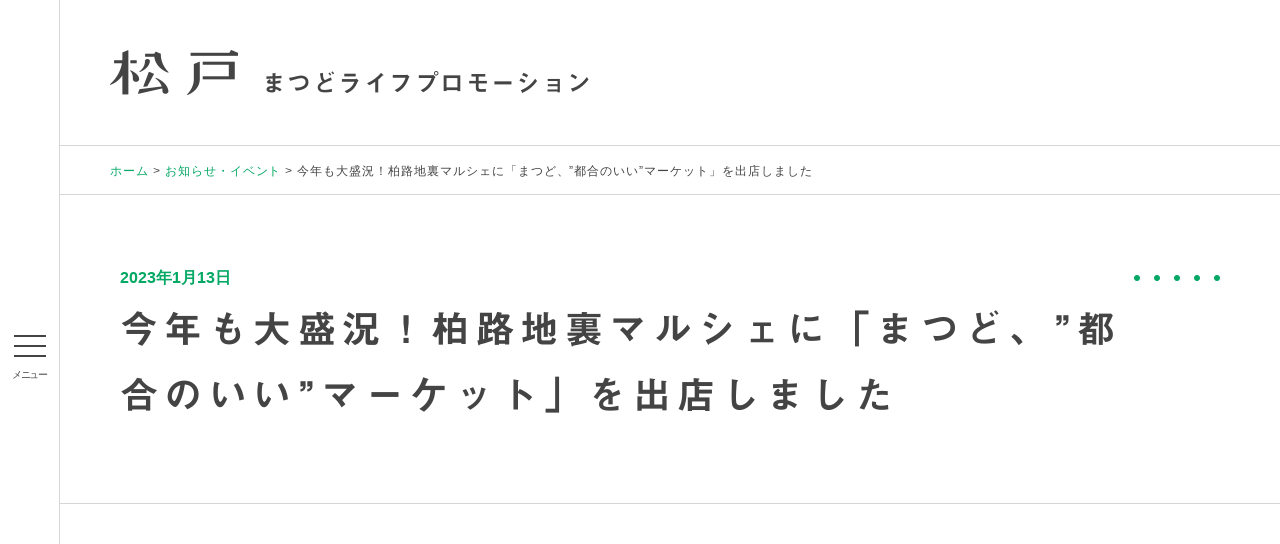

--- FILE ---
content_type: text/html; charset=UTF-8
request_url: https://matsudo-yasashii-labo.jp/event/%E4%BB%8A%E5%B9%B4%E3%82%82%E5%A4%A7%E7%9B%9B%E6%B3%81%EF%BC%81%E6%9F%8F%E8%B7%AF%E5%9C%B0%E8%A3%8F%E3%83%9E%E3%83%AB%E3%82%B7%E3%82%A7%E3%81%AB%E3%80%8C%E3%81%BE%E3%81%A4%E3%81%A9%E3%80%81
body_size: 32341
content:
<!DOCTYPE HTML>
<html lang="ja"><head>
<meta charset="UTF-8">
<title>まつどライフプロモーション | 今年も大盛況！柏路地裏マルシェに「まつど、”都合のいい”マーケット」を出店しました</title>
<meta name="viewport" content="width=device-width, user-scalable = no">
<meta name="keywords" content="まつど,松戸市,暮らし,ラボ,ワークショップ,イベント,シティプロモーション">
<meta name="description" content="「まつどやさしい暮らしラボ」のサイトです。子育て、仕事、遊び、学び、食、住まい、交通など、生活のことや街のことをみんなで考えてみたいとそんな気持ちではじめました。「研究対象」は、まつどの街です。まつどと関わりのあるいろいろな人が、いっしょになって、街のあちこちにかくれている「やさしい暮らしへのヒントやアイデア」、「やさしい暮らしづくりに挑戦している人々」を取材して、記事にして、世の中に共有していきます。">
<link rel="shortcut icon" href="https://matsudo-yasashii-labo.jp/assets/images/common/favicon.ico">

<meta property="og:image" content="https://matsudo-yasashii-labo.jp/assets/images/common/ogp.jpg" />
<meta property="og:title" content="まつどライフプロモーション" />
<meta property="og:url" content="https://matsudo-yasashii-labo.jp/event/%E4%BB%8A%E5%B9%B4%E3%82%82%E5%A4%A7%E7%9B%9B%E6%B3%81%EF%BC%81%E6%9F%8F%E8%B7%AF%E5%9C%B0%E8%A3%8F%E3%83%9E%E3%83%AB%E3%82%B7%E3%82%A7%E3%81%AB%E3%80%8C%E3%81%BE%E3%81%A4%E3%81%A9%E3%80%81" />
<meta property="og:description" content="「まつどやさしい暮らしラボ」のサイトです。子育て、仕事、遊び、学び、食、住まい、交通など、生活のことや街のことをみんなで考えてみたいとそんな気持ちではじめました。「研究対象」は、まつどの街です。まつどと関わりのあるいろいろな人が、いっしょになって、街のあちこちにかくれている「やさしい暮らしへのヒントやアイデア」、「やさしい暮らしづくりに挑戦している人々」を取材して、記事にして、世の中に共有していきます。" />
<meta property="og:type" content="website" />
  
<link rel="stylesheet" type="text/css" href="https://matsudo-yasashii-labo.jp/assets/css/style.css" media="all" />
<link rel="stylesheet" type="text/css" href="https://matsudo-yasashii-labo.jp/assets/css/subpage-style.css" media="all" />

<link rel="stylesheet" type="text/css" href="https://matsudo-yasashii-labo.jp/wordpress/wp-content/themes/matsudo-yasashii-labo/assets/css/static.css" media="all" />



  
<meta name='robots' content='max-image-preview:large' />
<link rel='stylesheet' id='wp-block-library-css'  href='https://matsudo-yasashii-labo.jp/wordpress/wp-includes/css/dist/block-library/style.min.css?ver=5.9.12' type='text/css' media='all' />
<style id='matsudo-blocks-image-style-inline-css' type='text/css'>
/*!****************************************************************************************************************************************************************************************************************************************************!*\
  !*** css ./node_modules/css-loader/dist/cjs.js??ruleSet[1].rules[3].use[1]!./node_modules/postcss-loader/dist/cjs.js??ruleSet[1].rules[3].use[2]!./node_modules/sass-loader/dist/cjs.js??ruleSet[1].rules[3].use[3]!./blocks/image/src/style.scss ***!
  \****************************************************************************************************************************************************************************************************************************************************/


</style>
<style id='matsudo-blocks-text-style-inline-css' type='text/css'>
/*!***************************************************************************************************************************************************************************************************************************************************!*\
  !*** css ./node_modules/css-loader/dist/cjs.js??ruleSet[1].rules[3].use[1]!./node_modules/postcss-loader/dist/cjs.js??ruleSet[1].rules[3].use[2]!./node_modules/sass-loader/dist/cjs.js??ruleSet[1].rules[3].use[3]!./blocks/text/src/style.scss ***!
  \***************************************************************************************************************************************************************************************************************************************************/
.wp-block-matsudo-blocks-text.s_center {
  text-align: center;
}

.wp-block-matsudo-blocks-text.s_right {
  text-align: right;
}

/*# sourceMappingURL=style-index.css.map*/
</style>
<style id='matsudo-blocks-title-s-style-inline-css' type='text/css'>
/*!******************************************************************************************************************************************************************************************************************************************************!*\
  !*** css ./node_modules/css-loader/dist/cjs.js??ruleSet[1].rules[3].use[1]!./node_modules/postcss-loader/dist/cjs.js??ruleSet[1].rules[3].use[2]!./node_modules/sass-loader/dist/cjs.js??ruleSet[1].rules[3].use[3]!./blocks/title-s/src/style.scss ***!
  \******************************************************************************************************************************************************************************************************************************************************/


</style>
<style id='matsudo-blocks-searvice-list-style-inline-css' type='text/css'>
/*!************************************************************************************************************************************************************************************************************************************************************!*\
  !*** css ./node_modules/css-loader/dist/cjs.js??ruleSet[1].rules[3].use[1]!./node_modules/postcss-loader/dist/cjs.js??ruleSet[1].rules[3].use[2]!./node_modules/sass-loader/dist/cjs.js??ruleSet[1].rules[3].use[3]!./blocks/searvice-list/src/style.scss ***!
  \************************************************************************************************************************************************************************************************************************************************************/


</style>
<style id='matsudo-blocks-photo-main-style-inline-css' type='text/css'>
/*!************************************************************************************************************************************************************************************************************************************************************!*\
  !*** css ./node_modules/css-loader/dist/cjs.js??ruleSet[1].rules[3].use[1]!./node_modules/postcss-loader/dist/cjs.js??ruleSet[1].rules[3].use[2]!./node_modules/sass-loader/dist/cjs.js??ruleSet[1].rules[3].use[3]!./blocks/photo-main/src/style.scss ***!
  \************************************************************************************************************************************************************************************************************************************************************/


</style>
<style id='matsudo-blocks-text-gray-style-inline-css' type='text/css'>
/*!***************************************************************************************************************************************************************************************************************************************************!*\
  !*** css ./node_modules/css-loader/dist/cjs.js??ruleSet[1].rules[3].use[1]!./node_modules/postcss-loader/dist/cjs.js??ruleSet[1].rules[3].use[2]!./node_modules/sass-loader/dist/cjs.js??ruleSet[1].rules[3].use[3]!./blocks/text/src/style.scss ***!
  \***************************************************************************************************************************************************************************************************************************************************/
.wp-block-matsudo-blocks-text.s_center {
  text-align: center;
}

.wp-block-matsudo-blocks-text.s_right {
  text-align: right;
}

/*# sourceMappingURL=style-index.css.map*/
</style>
<style id='global-styles-inline-css' type='text/css'>
body{--wp--preset--color--black: #000000;--wp--preset--color--cyan-bluish-gray: #abb8c3;--wp--preset--color--white: #ffffff;--wp--preset--color--pale-pink: #f78da7;--wp--preset--color--vivid-red: #cf2e2e;--wp--preset--color--luminous-vivid-orange: #ff6900;--wp--preset--color--luminous-vivid-amber: #fcb900;--wp--preset--color--light-green-cyan: #7bdcb5;--wp--preset--color--vivid-green-cyan: #00d084;--wp--preset--color--pale-cyan-blue: #8ed1fc;--wp--preset--color--vivid-cyan-blue: #0693e3;--wp--preset--color--vivid-purple: #9b51e0;--wp--preset--gradient--vivid-cyan-blue-to-vivid-purple: linear-gradient(135deg,rgba(6,147,227,1) 0%,rgb(155,81,224) 100%);--wp--preset--gradient--light-green-cyan-to-vivid-green-cyan: linear-gradient(135deg,rgb(122,220,180) 0%,rgb(0,208,130) 100%);--wp--preset--gradient--luminous-vivid-amber-to-luminous-vivid-orange: linear-gradient(135deg,rgba(252,185,0,1) 0%,rgba(255,105,0,1) 100%);--wp--preset--gradient--luminous-vivid-orange-to-vivid-red: linear-gradient(135deg,rgba(255,105,0,1) 0%,rgb(207,46,46) 100%);--wp--preset--gradient--very-light-gray-to-cyan-bluish-gray: linear-gradient(135deg,rgb(238,238,238) 0%,rgb(169,184,195) 100%);--wp--preset--gradient--cool-to-warm-spectrum: linear-gradient(135deg,rgb(74,234,220) 0%,rgb(151,120,209) 20%,rgb(207,42,186) 40%,rgb(238,44,130) 60%,rgb(251,105,98) 80%,rgb(254,248,76) 100%);--wp--preset--gradient--blush-light-purple: linear-gradient(135deg,rgb(255,206,236) 0%,rgb(152,150,240) 100%);--wp--preset--gradient--blush-bordeaux: linear-gradient(135deg,rgb(254,205,165) 0%,rgb(254,45,45) 50%,rgb(107,0,62) 100%);--wp--preset--gradient--luminous-dusk: linear-gradient(135deg,rgb(255,203,112) 0%,rgb(199,81,192) 50%,rgb(65,88,208) 100%);--wp--preset--gradient--pale-ocean: linear-gradient(135deg,rgb(255,245,203) 0%,rgb(182,227,212) 50%,rgb(51,167,181) 100%);--wp--preset--gradient--electric-grass: linear-gradient(135deg,rgb(202,248,128) 0%,rgb(113,206,126) 100%);--wp--preset--gradient--midnight: linear-gradient(135deg,rgb(2,3,129) 0%,rgb(40,116,252) 100%);--wp--preset--duotone--dark-grayscale: url('#wp-duotone-dark-grayscale');--wp--preset--duotone--grayscale: url('#wp-duotone-grayscale');--wp--preset--duotone--purple-yellow: url('#wp-duotone-purple-yellow');--wp--preset--duotone--blue-red: url('#wp-duotone-blue-red');--wp--preset--duotone--midnight: url('#wp-duotone-midnight');--wp--preset--duotone--magenta-yellow: url('#wp-duotone-magenta-yellow');--wp--preset--duotone--purple-green: url('#wp-duotone-purple-green');--wp--preset--duotone--blue-orange: url('#wp-duotone-blue-orange');--wp--preset--font-size--small: 13px;--wp--preset--font-size--medium: 20px;--wp--preset--font-size--large: 36px;--wp--preset--font-size--x-large: 42px;}.has-black-color{color: var(--wp--preset--color--black) !important;}.has-cyan-bluish-gray-color{color: var(--wp--preset--color--cyan-bluish-gray) !important;}.has-white-color{color: var(--wp--preset--color--white) !important;}.has-pale-pink-color{color: var(--wp--preset--color--pale-pink) !important;}.has-vivid-red-color{color: var(--wp--preset--color--vivid-red) !important;}.has-luminous-vivid-orange-color{color: var(--wp--preset--color--luminous-vivid-orange) !important;}.has-luminous-vivid-amber-color{color: var(--wp--preset--color--luminous-vivid-amber) !important;}.has-light-green-cyan-color{color: var(--wp--preset--color--light-green-cyan) !important;}.has-vivid-green-cyan-color{color: var(--wp--preset--color--vivid-green-cyan) !important;}.has-pale-cyan-blue-color{color: var(--wp--preset--color--pale-cyan-blue) !important;}.has-vivid-cyan-blue-color{color: var(--wp--preset--color--vivid-cyan-blue) !important;}.has-vivid-purple-color{color: var(--wp--preset--color--vivid-purple) !important;}.has-black-background-color{background-color: var(--wp--preset--color--black) !important;}.has-cyan-bluish-gray-background-color{background-color: var(--wp--preset--color--cyan-bluish-gray) !important;}.has-white-background-color{background-color: var(--wp--preset--color--white) !important;}.has-pale-pink-background-color{background-color: var(--wp--preset--color--pale-pink) !important;}.has-vivid-red-background-color{background-color: var(--wp--preset--color--vivid-red) !important;}.has-luminous-vivid-orange-background-color{background-color: var(--wp--preset--color--luminous-vivid-orange) !important;}.has-luminous-vivid-amber-background-color{background-color: var(--wp--preset--color--luminous-vivid-amber) !important;}.has-light-green-cyan-background-color{background-color: var(--wp--preset--color--light-green-cyan) !important;}.has-vivid-green-cyan-background-color{background-color: var(--wp--preset--color--vivid-green-cyan) !important;}.has-pale-cyan-blue-background-color{background-color: var(--wp--preset--color--pale-cyan-blue) !important;}.has-vivid-cyan-blue-background-color{background-color: var(--wp--preset--color--vivid-cyan-blue) !important;}.has-vivid-purple-background-color{background-color: var(--wp--preset--color--vivid-purple) !important;}.has-black-border-color{border-color: var(--wp--preset--color--black) !important;}.has-cyan-bluish-gray-border-color{border-color: var(--wp--preset--color--cyan-bluish-gray) !important;}.has-white-border-color{border-color: var(--wp--preset--color--white) !important;}.has-pale-pink-border-color{border-color: var(--wp--preset--color--pale-pink) !important;}.has-vivid-red-border-color{border-color: var(--wp--preset--color--vivid-red) !important;}.has-luminous-vivid-orange-border-color{border-color: var(--wp--preset--color--luminous-vivid-orange) !important;}.has-luminous-vivid-amber-border-color{border-color: var(--wp--preset--color--luminous-vivid-amber) !important;}.has-light-green-cyan-border-color{border-color: var(--wp--preset--color--light-green-cyan) !important;}.has-vivid-green-cyan-border-color{border-color: var(--wp--preset--color--vivid-green-cyan) !important;}.has-pale-cyan-blue-border-color{border-color: var(--wp--preset--color--pale-cyan-blue) !important;}.has-vivid-cyan-blue-border-color{border-color: var(--wp--preset--color--vivid-cyan-blue) !important;}.has-vivid-purple-border-color{border-color: var(--wp--preset--color--vivid-purple) !important;}.has-vivid-cyan-blue-to-vivid-purple-gradient-background{background: var(--wp--preset--gradient--vivid-cyan-blue-to-vivid-purple) !important;}.has-light-green-cyan-to-vivid-green-cyan-gradient-background{background: var(--wp--preset--gradient--light-green-cyan-to-vivid-green-cyan) !important;}.has-luminous-vivid-amber-to-luminous-vivid-orange-gradient-background{background: var(--wp--preset--gradient--luminous-vivid-amber-to-luminous-vivid-orange) !important;}.has-luminous-vivid-orange-to-vivid-red-gradient-background{background: var(--wp--preset--gradient--luminous-vivid-orange-to-vivid-red) !important;}.has-very-light-gray-to-cyan-bluish-gray-gradient-background{background: var(--wp--preset--gradient--very-light-gray-to-cyan-bluish-gray) !important;}.has-cool-to-warm-spectrum-gradient-background{background: var(--wp--preset--gradient--cool-to-warm-spectrum) !important;}.has-blush-light-purple-gradient-background{background: var(--wp--preset--gradient--blush-light-purple) !important;}.has-blush-bordeaux-gradient-background{background: var(--wp--preset--gradient--blush-bordeaux) !important;}.has-luminous-dusk-gradient-background{background: var(--wp--preset--gradient--luminous-dusk) !important;}.has-pale-ocean-gradient-background{background: var(--wp--preset--gradient--pale-ocean) !important;}.has-electric-grass-gradient-background{background: var(--wp--preset--gradient--electric-grass) !important;}.has-midnight-gradient-background{background: var(--wp--preset--gradient--midnight) !important;}.has-small-font-size{font-size: var(--wp--preset--font-size--small) !important;}.has-medium-font-size{font-size: var(--wp--preset--font-size--medium) !important;}.has-large-font-size{font-size: var(--wp--preset--font-size--large) !important;}.has-x-large-font-size{font-size: var(--wp--preset--font-size--x-large) !important;}
</style>
<noscript><style>.lazyload[data-src]{display:none !important;}</style></noscript><style>.lazyload{background-image:none !important;}.lazyload:before{background-image:none !important;}</style></head>

<body  id="pagesub"  class="single event">
<script data-cfasync="false">var ewww_webp_supported=false;</script>

<div id="fb-root"></div>
<script>(function(d, s, id) {
  var js, fjs = d.getElementsByTagName(s)[0];
  if (d.getElementById(id)) return;
  js = d.createElement(s); js.id = id;
  js.src = "//connect.facebook.net/ja_JP/sdk.js#xfbml=1&appId=536208213127252&version=v2.3";
  fjs.parentNode.insertBefore(js, fjs);
}(document, 'script', 'facebook-jssdk'));</script>
  
  <div class="wrapper_all">
    
<div class="column_sub">
  <nav>
    <div class="toggle">
      <div><span></span><span></span><span></span></div>
    </div>
    <div id="menu">
      <div class="navi">

        <div class="navi_area">
          <div class="navi_title">
            <h2 class="hamburger_header"><a href="https://matsudo-yasashii-labo.jp/"><img src="[data-uri]" width="128" height="45" alt="松戸" data-src="https://matsudo-yasashii-labo.jp/assets/images/common/logo.png" decoding="async" class="lazyload"><noscript><img src="https://matsudo-yasashii-labo.jp/assets/images/common/logo.png" width="128" height="45" alt="松戸" data-eio="l"></noscript><span>まつど<br class="sp_only">ライフプロモーション</span></a></h2>
            <a href="https://www.facebook.com/matsudoyasashiilabo.jp" target="_blank" class="btn_blank btn"><span>Facebookページ</span></a>
          </div>
          <div class="navi_content mb">
            <ul>
              <li class="navi_li">
                <a href="https://matsudo-yasashii-labo.jp/about">松戸市について</a>
              </li>
              <li class="navi_li">
                <a href="https://matsudo-yasashii-labo.jp/labo">まつどやさしい暮らしラボ</a>
              </li>
              
              <li class="navi_sub">
			  	<ul class=""><!--
					--><li><a href="/writers/">市民ライター 一覧</a></li><!--
					--><li><a href="/archives/">記事一覧</a></li><!--
				--></ul>
              </li>

              <li class="navi_li_nolink navi_li">
               メディアを活用した広報・制作
              </li>

              <li class="navi_sub">
			  	<ul class=""><!--
					--><li><a href="/city_project/">記事一覧</a></li><!--
				--></ul>
              </li>

              <li class="navi_li">
                <a href="https://matsudo-yasashii-labo.jp/event">お知らせ</a>
              </li>
              <li class="navi_li">
                <a href="https://matsudo-yasashii-labo.jp/gallery">フォトギャラリー</a>
              </li>
            </ul>
            <ul>
              <li class="navi_li">
                <a href="https://matsudo-yasashii-labo.jp/byyear_list">記事の時期から探す</a>
              </li>
              <li class="navi_cate">
                <ul class="">
                  <li><a href="https://matsudo-yasashii-labo.jp/byyear?from=2025&to=2026">2025年度</a></li>
                  <li><a href="https://matsudo-yasashii-labo.jp/byyear?from=2024&to=2025">2024年度</a></li>
                  <li><a href="https://matsudo-yasashii-labo.jp/byyear_old">その他、以前</a></li>
                </ul>
              </li>
              <li class="navi_li">
                <a href="https://matsudo-yasashii-labo.jp/theme">記事テーマから探す</a>
              </li>
              <li class="navi_cate">
                <ul class="">
                  <li><a href="https://matsudo-yasashii-labo.jp/theme/new_theme/theme08">まちの人びと</a></li>
                  <li><a href="https://matsudo-yasashii-labo.jp/theme/new_theme/theme09">まちの営み・モノコト</a></li>
                  <li><a href="https://matsudo-yasashii-labo.jp/theme/new_theme/theme10">グルメ</a></li>
                  <li><a href="https://matsudo-yasashii-labo.jp/theme/new_theme/theme11">子育て・教育</a></li>
                  <li><a href="https://matsudo-yasashii-labo.jp/theme/new_theme/theme12">みどり・農</a></li>
                  <li><a href="https://matsudo-yasashii-labo.jp/theme/new_theme/theme13">スポーツ</a></li>
                  <li><a href="https://matsudo-yasashii-labo.jp/theme/new_theme/theme14">文化・イベント・芸術</a></li>
                  <li><a href="https://matsudo-yasashii-labo.jp/theme/new_theme/theme15">歴史</a></li>
                </ul>
                <div class="search">
                  <form action="https://matsudo-yasashii-labo.jp/" method="get" name="searchForm">
                      <input type="text" id="txtsearch" name="s" placeholder="キーワードを入力" value="" class="text" />
                      <a href="javascript:void(0)" onClick="document.searchForm.submit()" class="btn">検索</a>
                  </form>
                </div>
                </li>
            </ul>
          </div><!--navi_content-->
        </div><!--navi_area-->
      </div><!--navi-->
    </div><!--menu-->
  </nav>
</div><!--column_sub-->    <div class="column_main">
      
<header class="pagesub_header mb">
  <a href="https://matsudo-yasashii-labo.jp/"><img src="[data-uri]" width="128" height="45" alt="松戸" data-src="https://matsudo-yasashii-labo.jp/assets/images/common/logo.png" decoding="async" class="lazyload"><noscript><img src="https://matsudo-yasashii-labo.jp/assets/images/common/logo.png" width="128" height="45" alt="松戸" data-eio="l"></noscript><span class="txt-box mb">まつど<br class="sp-br">ライフプロモーション</span></a>
</header>

<div id="breadcrumb"><ol><li><a href="https://matsudo-yasashii-labo.jp"><span>ホーム</span></a></li><li><a href="https://matsudo-yasashii-labo.jp/event"><span>お知らせ・イベント</span></a></li><li><span>今年も大盛況！柏路地裏マルシェに「まつど、”都合のいい”マーケット」を出店しました</span></li></ol></div>
<div id="title_section" class="wrapper">
    <div class="onehalf center">
      <div class="context_list">
        <span>2023年1月13日</span></div>
      <h1>今年も大盛況！柏路地裏マルシェに「まつど、”都合のいい”マーケット」を出店しました</h1>
    </div>
  </div>
  <div class="wrapper content_section">
    <div class="onehalf center post_content">
      <div id="post_content_section">
              </div>
      
      <div id="post_info_section">
        <div class="sns_section">
          <ul class="sns_btns">
  <li class="facebook">
    <iframe
      src="//www.facebook.com/plugins/like.php?href=https://matsudo-yasashii-labo.jp/event/%e4%bb%8a%e5%b9%b4%e3%82%82%e5%a4%a7%e7%9b%9b%e6%b3%81%ef%bc%81%e6%9f%8f%e8%b7%af%e5%9c%b0%e8%a3%8f%e3%83%9e%e3%83%ab%e3%82%b7%e3%82%a7%e3%81%ab%e3%80%8c%e3%81%be%e3%81%a4%e3%81%a9%e3%80%81&amp;width&amp;layout=button_count&amp;action=like&amp;show_faces=false&amp;share=false&amp;height=21&amp;width=110&amp;appId=292635780887731"
      scrolling="no" frameborder="0" style="border:none; overflow:hidden; height:21px;width:110px;"
      allowTransparency="true"></iframe>
  </li>
  <li class="twitter">
        <a href="https://twitter.com/share?ref_src=twsrc%5Etfw" class="twitter-share-button" data-show-count="false"
      data-hashtags="松戸,やさしい暮らし" data-text="街が、人が“やさしい”松戸市を、まつどやさしい暮らしラボが紹介！【今年も大盛況！柏路地裏マルシェに「まつど、”都合のいい”マーケット」を出店しました】">ツイート</a>
    <script async src="https://platform.twitter.com/widgets.js" charset="utf-8"></script>
  </li>
  <li class="line">
    <div class=" line-it-button" data-lang="ja" data-type="share-a" data-ver="2" data-url="https://matsudo-yasashii-labo.jp/event/%e4%bb%8a%e5%b9%b4%e3%82%82%e5%a4%a7%e7%9b%9b%e6%b3%81%ef%bc%81%e6%9f%8f%e8%b7%af%e5%9c%b0%e8%a3%8f%e3%83%9e%e3%83%ab%e3%82%b7%e3%82%a7%e3%81%ab%e3%80%8c%e3%81%be%e3%81%a4%e3%81%a9%e3%80%81"
      style="display: none;"></div>
    <script src="https://d.line-scdn.net/r/web/social-plugin/js/thirdparty/loader.min.js" async="async" defer="defer">
    </script>
  </li>
</ul>        </div>
      </div>
      
      <div class="area_btn onehalf">
        <a href="https://matsudo-yasashii-labo.jp/event/%e3%81%be%e3%81%a4%e3%81%a9%e3%81%ae%e3%81%93%e3%82%82%e3%82%8a%e3%81%8b%e3%81%9f%e3%80%82%e3%80%88vol-28%e3%80%89%e6%be%a4%e5%b1%b1%e7%94%b1%e5%af%bf%e7%a8%80%e3%81%95%e3%82%9324%e6%ad%b3%e3%81%a8" rel="prev"><span class="btn prev"><span>前の記事へ</span></span></a>        <a href="https://matsudo-yasashii-labo.jp/event/%e3%81%be%e3%81%a4%e3%81%a9pr%e5%8b%95%e7%94%bb%e3%80%8cmatsudo%e3%82%a2%e3%82%a4%e3%82%ba-%ef%bd%9e%e3%82%8f%e3%81%9f%e3%81%97%e3%81%8c%e6%84%9b%e3%81%99%e3%82%8b%e3%81%be%e3%81%a1%e3%80%81%e6%9d%be" rel="next"><span class="btn next"><span>次の記事へ</span></span></a>      </div>
      
    </div>
  </div>



<div id="link_section" class="wrapper">
    <nav>
      <ul>
                <li>
          <a href="https://matsudo-yasashii-labo.jp/about">
            <span class="link_img_box">
              <img src="[data-uri]" alt="松戸市" data-src="https://matsudo-yasashii-labo.jp/assets/images/common/footer_img_citylogo.png" decoding="async" class="lazyload"><noscript><img src="https://matsudo-yasashii-labo.jp/assets/images/common/footer_img_citylogo.png" alt="松戸市" data-eio="l"></noscript>
            </span>
            <span class="link_txt_box mb">
              松戸市について
            </span>
          </a>
        </li>
                                <li>
          <a href="https://matsudo-yasashii-labo.jp/labo">
            <span class="link_img_box">
              <img src="[data-uri]" alt="まつどやさしい暮しラボ" data-src="https://matsudo-yasashii-labo.jp/assets/images/common/footer_img_lifelab.png" decoding="async" class="lazyload"><noscript><img src="https://matsudo-yasashii-labo.jp/assets/images/common/footer_img_lifelab.png" alt="まつどやさしい暮しラボ" data-eio="l"></noscript>
            </span>
            <span class="link_txt_box mb">
              まつどやさしい<br>暮しラボについて
            </span>
          </a>
        </li>
                <li>
          <a href="https://matsudo-yasashii-labo.jp/city_project">
            <span class="link_img_box">
              <img src="[data-uri]" alt="メディア活用による広報・制作" data-src="https://matsudo-yasashii-labo.jp/assets/images/common/footer_img_city_project.png" decoding="async" class="lazyload"><noscript><img src="https://matsudo-yasashii-labo.jp/assets/images/common/footer_img_city_project.png" alt="メディア活用による広報・制作" data-eio="l"></noscript>
            </span>
            <span class="link_txt_box mb">
              メディア活用による<br class="w320">広報・制作について
            </span>
          </a>
        </li>
      </ul>
    </nav>
  </div>
<!----------------------------------------------------------------------------------------
	
	フッター
	
---------------------------------------------------------------------------------------->

<div class="footer">
<div class="content_footer">
<h2>
まつどライフプロモーション 事務局  [<a href="mailto:mcpromo@city.matsudo.chiba.jp">お問い合わせ</a>] <a href="https://www.facebook.com/matsudoyasashiilabo.jp" target="_blank"><img src="[data-uri]" width="24" height="24" alt="Facebookページへ" data-src="https://matsudo-yasashii-labo.jp/assets/images/common/icon_fb.png" decoding="async" class="lazyload"><noscript><img src="https://matsudo-yasashii-labo.jp/assets/images/common/icon_fb.png" width="24" height="24" alt="Facebookページへ" data-eio="l"></noscript></a>
</h2>
<p>
松戸市 広報広聴課 シティプロモーション担当室<br>
松戸市市役所（窓口受付時間：平日8時30分から17時まで）<br>
住所： 〒271-8588 千葉県松戸市根本387番地の5<br>
電話： 047-366-1111（代表）、047-366-7320（直通）<br> 
メールアドレス：matsudolife@gmail.com
</p>
</div>

<div class="sign_footer">
<a href="https://matsudo-yasashii-labo.jp/policy">サイトポリシー</a>
<p>Copyright © Matsudo City, All rights reserved.</p>
<a href="https://www.city.matsudo.chiba.jp/shisei/matsudo_kouhou/logomark-download.html" target="_blank"><img src="[data-uri]" width="35" height="37" alt="やさシティ、まつど。" data-src="https://matsudo-yasashii-labo.jp/assets/images/common/logo_yasacity.png" decoding="async" class="lazyload"><noscript><img src="https://matsudo-yasashii-labo.jp/assets/images/common/logo_yasacity.png" width="35" height="37" alt="やさシティ、まつど。" data-eio="l"></noscript></a>
<a href="https://www.city.matsudo.chiba.jp/" target="_blank"><img src="[data-uri]" width="134" height="37" alt="松戸市" data-src="https://matsudo-yasashii-labo.jp/assets/images/common/logo_city.png" decoding="async" class="lazyload"><noscript><img src="https://matsudo-yasashii-labo.jp/assets/images/common/logo_city.png" width="134" height="37" alt="松戸市" data-eio="l"></noscript></a>
</div>

</div><!--footer-->

<a href="#pagetop" id="pagetopicon">ページトップ</a>

</div><!--column_main-->
</div><!--wrapper_all-->
<script type='text/javascript' id='eio-lazy-load-js-before'>
var eio_lazy_vars = {"exactdn_domain":"","skip_autoscale":0,"threshold":0};
</script>
<script type='text/javascript' src='https://matsudo-yasashii-labo.jp/wordpress/wp-content/plugins/ewww-image-optimizer/includes/lazysizes.min.js?ver=651' id='eio-lazy-load-js'></script>
<script type="text/javascript" src="https://matsudo-yasashii-labo.jp/assets/js/vender/jquery.js"></script>
<script type="text/javascript" src="https://matsudo-yasashii-labo.jp/assets/js/vender/jquery.easing.min.js"></script>

<script type="text/javascript" src="https://matsudo-yasashii-labo.jp/assets/js/common.js"></script>
<script type="text/javascript" src="https://matsudo-yasashii-labo.jp/assets/js/menu.js"></script>
<script type="text/javascript"src="//webfonts.sakura.ne.jp/js/sakura.js"></script> 

<script src="//maps.googleapis.com/maps/api/js?key=AIzaSyCeRv1QUz6IxpNBATsw2eyoYTGkvUXVuB8"></script>
<script src="https://matsudo-yasashii-labo.jp/assets/js/libs.js"></script>
<script src="https://matsudo-yasashii-labo.jp/assets/js/former-common.js"></script>


<script>
  (function(i,s,o,g,r,a,m){i['GoogleAnalyticsObject']=r;i[r]=i[r]||function(){
  (i[r].q=i[r].q||[]).push(arguments)},i[r].l=1*new Date();a=s.createElement(o),
  m=s.getElementsByTagName(o)[0];a.async=1;a.src=g;m.parentNode.insertBefore(a,m)
  })(window,document,'script','//www.google-analytics.com/analytics.js','ga');

  ga('create', 'UA-47552130-1', 'auto');
  ga('send', 'pageview');
</script></body>
</html>

--- FILE ---
content_type: text/css
request_url: https://matsudo-yasashii-labo.jp/assets/css/subpage-style.css
body_size: 34974
content:
@charset "UTF-8";
/* CSS Document */

/*
10px	63%
11px	69%
12px	75%
13px	82%
14px	88%
15px	94%
16px	100%
17px	107%
18px	113%
19px	119%
20px	125%
21px	132%
22px	138%
23px	144%
24px	150%
25px	157%
26px	163%

32px	200%
38px	238%
46px	288%
端数切り上げ

green: #03a864
black: #444444
border gray: #d6d6d6
*/

.onehalf {
  max-width: 1100px;
}
.context_list span.label {
  padding: 3px 4px;
  border-radius: 3px;
  display: inline;
}
.context_list span.label.ended {
  border: #03a864 solid 1px;
}
.context_list span.label.new {
  background-color: #03a864;
  color: #ffffff;
  font-size: 69%;
}

@media screen and (max-width: 820px) {
  .context_list span.label {
    font-size: 1rem;
    padding: 3px 4px;
    border-radius: 2px;
  }
}
/*--------------------------
  sub page common style
--------------------------*/

a .icon.blank {
  display: inline-block;
  background-image: url('../images/common/icon_blank.png');
  background-repeat: no-repeat;
  background-position: center center;
  background-size: cover;
  height: 11px;
  width: 11px;
  margin: 0 5px;
}
a .icon.blank.white {
  background-image: url('../images/common/icon_blank_white.png');
}
.sp-br {
  display: none;
}
.pc-br {
  display: inline;
}

@media all and (max-width: 820px) {
  .sp-br {
    display: inline;
  }
  .pc-br {
    display: none;
  }
}

@media all and (min-width: 375px) {
  .sp-br.w320 {
    display: none;
  }
}
@media all and (max-width: 373px) {
  .w320 {
    display: none;
  }
}
@media all and (min-width: 507px) and (max-width: 820px) {
  .sp-br.w507 {
    display: none;
  }
}

@media all and (min-width: 508px) and (max-width: 820px) {
  .sp-br.w508 {
    display: none;
  }
}

@media all and (min-width: 503px) and (max-width: 507px) {
  .sp-br.w504.w507 {
    display: none;
  }
}

@media all and (min-width: 769px) {
  .sp-br.w507.w769,
  .sp-br.w508.w769 {
    display: inline;
  }
}
/*-- header style --*/
#pagesub header {
  padding: 50px;
  border-bottom: solid 1px #d6d6d6;
}

@media screen and (max-width: 820px) {
  #pagesub header {
    padding: 25px;
  }
}
/*-- breadcrumb style --*/
#breadcrumb {
  padding: 16px 50px; /*border-bottom: solid 1px #d6d6d6;*/
}
#breadcrumb a {
  color: #03a864;
}
#breadcrumb a:hover {
  color: #444444;
}
#breadcrumb ol {
  line-height: 1;
}
#breadcrumb ol li {
  display: inline;
  font-size: 75%;
  line-height: 1;
}
#breadcrumb ol li::after {
  content: ' > ';
  display: inline;
}
#breadcrumb ol li:last-child::after {
  display: none;
}

@media screen and (max-width: 820px) {
  #breadcrumb {
    padding: 14px 25px;
  }
  #breadcrumb ol {
    line-height: 2;
  }
}
/*-- pagination style --*/
.pagination {
  margin: 100px auto 0 auto;
}
.pagination .nav-links {
  display: flex;
  flex-direction: row;
  flex-wrap: nowrap;
  justify-content: center;
  align-items: center;
  align-content: center;
}
.pagination .nav-links .page-numbers {
  border-radius: 15px;
  line-height: 1;
  font-size: 100%;
  font-weight: bold;
  margin: 0 10px;
  padding: 10px;
  min-width: 40px;
  height: 40px;
  color: #03a864;
  background-color: #f3f3f3;
  border: 2px solid #f3f3f3;
  vertical-align: middle;
  text-align: center;
}
.pagination .nav-links .prev.page-numbers,
.pagination .nav-links .next.page-numbers {
  background-color: #ffffff;
  border: 2px solid #03a864;
  font-size: 0;
  background-repeat: no-repeat;
  background-position: center center;
  background-size: 8px;
}
.pagination .nav-links .prev.page-numbers {
  background-image: url('../images/common/arrow_left.png');
}
.pagination .nav-links .next.page-numbers {
  background-image: url('../images/common/arrow_right.png');
}
.pagination .nav-links .prev.page-numbers:hover {
  background-image: url('../images/common/arrow_left_white.png');
}
.pagination .nav-links .next.page-numbers:hover {
  background-image: url('../images/common/arrow_right_white.png');
}
.pagination .nav-links .page-numbers.current,
.pagination .nav-links .page-numbers:hover {
  background-color: #03a864;
  border: 2px solid #03a864;
  color: #ffffff;
}
.pagination .nav-links .page-numbers.dots,
.pagination .nav-links .page-numbers.dots:hover {
  background: none;
  border: none;
  color: #03a864;
  background-image: url('../images/common/dot_pagenate.png');
  background-repeat: no-repeat;
  background-position: center center;
  width: 46px;
  background-size: 46px;
  font-size: 0;
}

@media screen and (max-width: 820px) {
  .pagination {
    margin: 45px auto 0 auto;
  }
  .pagination .nav-links .prev.page-numbers,
  .pagination .nav-links .next.page-numbers {
    border: none;
  }
  .pagination .nav-links .page-numbers {
    border-radius: 8px;
    margin: 0 4px;
    padding: 10px;
    min-width: 35px;
    height: 35px;
  }
  .pagination .nav-links .page-numbers.dots,
  .pagination .nav-links .page-numbers.dots:hover {
    width: 23px;
    background-size: 23px;
  }
}
/*-- page title style --*/
#title_section {
  padding: 75px 50px;
  border-top: solid 1px #d6d6d6;
}
#title_section h1 {
  background: url(../images/common/dot.png) no-repeat right center;
  background-size: 86px 6px;
  font-size: 238%;
  padding-right: 86px;
}
#title_section h2 {
  font-size: 238%;
  padding-right: 86px;
}
@media screen and (max-width: 820px) {
  #title_section {
    padding: 37px 25px;
  }
  #title_section h1 {
    background: none;
    padding-right: 0;
  }
  #title_section h2 {
    padding-right: 0;
  }
}
/*-- page content style --*/
.content_section {
  padding: 80px 50px;
  border-top: solid 1px #d6d6d6;
}
.content_section h2.section_title {
  font-size: 200%;
  margin: 0 0 50px 0;
}

@media screen and (max-width: 820px) {
  .content_section {
    padding: 50px 25px;
  }
  #title_section + .content_section {
    padding: 30px 25px 50px 25px;
  }
  #title_section + .content_section.anker_link {
    padding: 30px 25px;
  }
}
/*-- page content style --*/
#link_section {
  border-top: solid 1px #d6d6d6;
  border-bottom: solid 1px #d6d6d6;
  margin-top: 60px;
}
#link_section ul {
  display: flex;
  flex-direction: row;
  flex-wrap: nowrap;
  justify-content: space-around;
  /*align-items: center;*/
  align-content: space-between;
}
#link_section ul li {
  display: flex;
  align-items: center;
  width: 33%;
  min-width: 392px;
  padding: 40px 25px;
  border-right: solid 1px #d6d6d6;
}
#link_section ul li:last-child {
  border-right: none;
}
#link_section ul li a {
  display: flex;
  flex-direction: row;
  flex-wrap: nowrap;
  justify-content: center;
  align-items: center;
  width: 100%;
}
.link_img_box {
  display: block;
  overflow: hidden;
  border-radius: 20px;
  position: relative;
  background-size: cover;
  background-repeat: no-repeat;
  font-size: 0;
}
#link_section .link_img_box {
  width: 128px;
  height: 96px;
  min-width: 128px;
}
.link_img_box > img {
  width: 100%;
  height: auto;
}
#link_section .link_txt_box {
  display: block;
  text-align: center;
  padding-left: 25px;
  font-size: 125%;
}

@media screen and (min-width: 1440px) {
  #link_section ul li {
    padding: 40px;
  }
  #link_section .link_txt_box {
    padding-left: 67px;
  }
}
.link_img_box:after {
  content: '';
  box-sizing: border-box;
  width: 100%;
  height: 100%;
  position: absolute;
  top: 0;
  left: 0;
  border-radius: 18px;
  transition: 0.2s ease-in-out;
  border: 0px solid #fff;
  opacity: 0;
  z-index: 20;
}
a:hover .link_img_box:after {
  opacity: 100;
  border: 8px solid #fff;
}
a:hover .link_img_box > img {
  border-radius: 25px;
}

@media screen and (max-width: 820px) {
  #link_section {
    margin-top: 0px;
  }
  #link_section.wrapper {
    padding: 0;
  }
  #link_section ul {
    flex-direction: column;
    justify-content: flex-start;
  }
  #link_section ul li {
    width: 100%;
    padding: 20px 25px;
    border-right: none;
    border-bottom: solid 1px #d6d6d6;
    min-width: 0;
  }
  #link_section ul li:last-child {
    border-bottom: none;
  }
  #link_section .link_img_box {
    width: 92px;
    height: 69px;
    min-width: 0;
  }
  #link_section .link_txt_box {
    padding-left: 20px;
    width: calc(100% - 92px);
  }
}

@media screen and (min-width: 415px) and (max-width: 820px) {
  #link_section .link_txt_box > br {
    display: none;
  }
}
/*------------------------------
 まつどやさしい暮らしラボについて
------------------------------*/
#pagesub.page.labo {
}
#pagesub .list_quarter.list_post li {
  margin-top: 70px;
  margin-bottom: 0;
}
#pagesub .list_quarter.list_post li:first-child,
#pagesub .list_quarter.list_post li:nth-child(2),
#pagesub .list_quarter.list_post li:nth-child(3),
#pagesub .list_quarter.list_post li:nth-child(4) {
  margin-top: 0px;
}
#pagesub .list_quarter.list_post li:first-child,
#pagesub .list_quarter.list_post li:nth-child(4n + 1) {
  margin-left: 0px;
}
.content_section .about_page_layout {
  display: flex;
  flex-direction: row;
  flex-wrap: wrap;
  padding-bottom: 40px;
}
.content_section .about_txt_box,
.content_section .about_img_box {
  align-self: flex-start;
}
.content_section .about_carousel_box,
.content_section .about_logo_box {
  align-self: flex-end;
}
.content_section .about_txt_box,
.content_section .about_carousel_box {
  width: 876px;
}
.content_section .about_img_box,
.content_section .about_logo_box {
  width: 224px;
}
.content_section .about_img_box img,
.content_section .about_logo_box img {
  width: 100%;
  height: auto;
}
.content_section .about_txt {
  font-size: 113%;
  line-height: 2.5;
  margin-bottom: 50px;
}
.content_section .about_txt:last-child {
  margin-bottom: 100px;
}
.content_section .about_img_box li {
  overflow: hidden;
  border-radius: 50px;
  margin-bottom: 60px;
}
.about_carousel li > img {
  border-radius: 20px;
}

@media screen and (max-width: 820px) {
  #pagesub .list_quarter.list_post li,
  #pagesub .list_quarter.list_post li:nth-child(3),
  #pagesub .list_quarter.list_post li:nth-child(4) {
    margin-top: 30px;
    margin-bottom: 0;
  }
  #pagesub.page.labo .list_quarter.list_post li:first-child,
  #pagesub.page.labo .list_quarter.list_post li:nth-child(2) {
    margin-top: 0px;
  }
  .content_section .about_page_layout {
    flex-direction: column;
    justify-content: flex-end;
  }
  .content_section .about_txt_box,
  .content_section .about_carousel_box,
  .content_section .about_img_box {
    width: 100%;
    align-self: center;
  }
  .content_section .about_logo_box {
    width: 50%;
    align-self: flex-end;
  }
  .content_section .about_txt {
    font-size: 1.6rem;
    line-height: 2;
    margin-bottom: 25px;
  }
  .content_section .about_txt:last-child {
    margin-bottom: 50px;
  }
  .content_section .about_img_box {
    display: flex;
    flex-direction: row;
    flex-wrap: wrap;
    justify-content: space-between;
  }
  .content_section .about_img_box li {
    width: 46%;
    border-radius: 15px;
    margin-bottom: 30px;
  }
  .content_section .about_img_box li:last-child {
    width: 100%;
    border-radius: 25px;
  }
  .content_section .about_carousel_box {
    margin-bottom: 30px;
    border-radius: 15px;
    overflow: hidden;
  }
}
/*------------------------------
 松戸市について
------------------------------*/
#pagesub.page.about {
}
.border_link_list {
  display: flex;
  flex-direction: row;
  flex-wrap: wrap;
  justify-content: flex-start;
}
.border_link_list li {
  border-top: solid 1px #d6d6d6;
  width: 330px;
  padding: 40px 0;
  font-weight: bold;
}
.border_link_list li.one_third {
  margin: 0 calc((100% - 330px * 3) * 1 / 2) 0 0;
}
.border_link_list li.one_half {
  margin: 0 calc(100% - 330px * 2) 0 0;
}
.border_link_list li.one_third:nth-child(3n) {
  margin-right: 0;
}
.border_link_list li.one_half:nth-child(2n) {
  margin-right: 0;
}
.border_link_list li span {
  display: block;
}
.bll_sub_title {
  font-size: 88%;
  color: #03a864;
}
.bll_main_title {
  font-size: 100%;
}
.bll_txt {
  font-weight: normal;
  font-size: 88%;
}

@media screen and (max-width: 820px) {
  .border_link_list li {
    width: 100%;
    padding: 20px 0;
    line-height: 2;
  }
  .border_link_list li:last-child {
    padding-bottom: 0;
  }
  .border_link_list li.one_third,
  .border_link_list li.one_half {
    margin: 0;
  }
  .bll_sub_title {
    font-size: 1rem;
  }
  .bll_main_title {
    font-size: 1.2rem;
  }
  .bll_txt {
    font-size: 1rem;
  }
}
.research_memo {
  padding: 30px;
  background-color: #03a864;
  border-radius: 50px;
  font-weight: bold;
  font-size: 100%;
  line-height: 2;
  display: flex;
  flex-direction: row;
  flex-wrap: nowrap;
  align-items: center;
  text-align: center;
}
.research_memo dt .round_label {
  background-color: #ead145;
  border-radius: 50%;
  width: 120px;
  height: 120px;
  display: table-cell;
  vertical-align: middle;
}
.research_memo dd {
  width: calc(100% - 120px);
  padding-left: 70px;
  padding-right: 50px;
  color: #ffffff;
  text-align: left;
}

@media screen and (max-width: 820px) {
  .research_memo {
    padding: 20px;
    border-radius: 25px;
    align-items: flex-start;
  }
  .research_memo dt .round_label {
    width: 72px;
    height: 72px;
  }
  .research_memo dd {
    width: calc(100% - 72px);
    padding-left: 20px;
    padding-right: 0;
    text-align: left;
    font-size: 1.2rem;
  }
}
/*松戸intro*/
.intro_section {
  display: flex;
  flex-direction: row;
  flex-wrap: wrap;
  justify-content: space-between;
  margin-bottom: 90px;
}
.bg_dot {
  background-image: url('../images/common/dot.png');
  background-size: 86px 6px;
  background-repeat: no-repeat;
  background-position: left bottom;
}
.intro_section h2.section_title {
  font-size: 288%;
}
.intro_section .intro_section_layout {
  font-weight: bold;
  line-height: 2;
  width: 516px;
  margin-top: 80px;
}
.intro_section .intro_section_layout:first-child,
.intro_section .intro_section_layout:nth-child(2) {
  margin-top: 0;
}
.intro_section .intro_section_layout:first-child .section_title + p {
  margin-bottom: 25px;
}
.intro_section .intro_section_layout.bg_dot {
  padding-bottom: 66px;
}
.intro_section .intro_section_layout.matsudo_logo {
  display: flex;
  flex-direction: row;
  flex-wrap: wrap;
  justify-content: space-between;
  align-content: space-between;
}
.intro_section .intro_section_layout.matsudo_logo > p {
  width: 100%;
}
.intro_section .intro_section_layout.matsudo_logo .img_box,
.intro_section .intro_section_layout.matsudo_logo .area_btn {
  display: inline-block;
  width: auto;
  align-self: flex-end;
}
.intro_section .round_img_box {
  border-radius: 50px;
  overflow: hidden;
}
.intro_section .round_img_box > img {
  width: 100%;
  height: auto;
}

@media screen and (max-width: 820px) {
  .content_section h2.section_title {
    margin-bottom: 30px;
    font-size: 2.7rem;
  }
  /*松戸intro*/
  .intro_section {
    margin-bottom: 40px;
  }
  .intro_section .round_img_box {
    border-radius: 25px;
  }
  .intro_section .intro_section_layout.bg_dot {
    background: none;
    padding-bottom: 0;
  }
  .intro_section .intro_section_layout,
  .intro_section .intro_section_layout:nth-child(2) {
    margin-top: 40px;
    width: 100%;
  }
  .intro_section .intro_section_layout:first-child .section_title + p {
    margin-bottom: 30px;
  }
  .intro_section .intro_section_layout:first-child {
    order: 1;
  }
  .intro_section .intro_section_layout:nth-child(2) {
    order: 2;
  }
  .intro_section .intro_section_layout:nth-child(3) {
    order: 4;
  }
  .intro_section .intro_section_layout:nth-child(4) {
    order: 3;
  }
  .intro_section .intro_section_layout.matsudo_logo {
  }
  .intro_section .intro_section_layout.matsudo_logo > .img_box {
    width: 30%;
    margin: 30px auto 0 auto;
  }
  .intro_section .intro_section_layout.matsudo_logo .area_btn {
    width: 100%;
  }
}
/*鉄道intro*/
.train_area_section {
  display: flex;
  flex-direction: row;
  flex-wrap: nowrap;
  justify-content: space-between;
  align-items: flex-end;
  margin-bottom: 90px;
}
.train_area_section .train_area_layout {
  width: 530px;
  font-weight: bold;
}
.train_area_section .train_area_layout h2 + p {
  margin-bottom: 25px;
}
.train_area_section .img_box {
  width: 422px;
}
.train_area_section + .research_memo {
  margin-bottom: 120px;
}

@media screen and (max-width: 820px) {
  .train_area_section {
    flex-wrap: wrap;
  }
  .train_area_section .train_area_layout,
  .train_area_section .img_box {
    width: 100%;
  }
  .train_area_section .train_area_layout > p,
  .train_area_section {
    margin-bottom: 30px;
  }
  .train_area_section + .research_memo {
    margin-bottom: 40px;
  }
}
/* 都内への主な鉄道アクセス */
.border_img_box > img {
  border: solid 1px #d6d6d6;
  width: 100%;
  height: auto;
}
.train_access_section {
}
.train_access_layout {
  display: flex;
  flex-direction: row;
  flex-wrap: nowrap;
  justify-content: space-between;
}
.train_access_layout .border_link_list {
  width: 720px;
}
.train_access_layout .border_img_box {
  width: 320px;
}

@media screen and (max-width: 820px) {
  .train_access_layout {
    flex-wrap: wrap-reverse;
  }
  .train_access_layout .border_link_list,
  .train_access_layout .border_img_box {
    width: 100%;
  }
  .train_access_layout .border_img_box {
    margin-bottom: 40px;
  }
}
/*「松戸」という地名の由来は？*/
.name_origin_section {
  font-weight: bold;
}
.name_origin_section p {
  line-height: 2;
}
.name_origin_section .section_title + p {
  margin-bottom: 80px;
}
.name_origin_section .area_btn {
  margin-top: 40px;
}
.name_origin_section .area_btn .btn {
  margin-top: 0;
}

@media screen and (max-width: 820px) {
  .name_origin_section .section_title + p {
    margin-bottom: 35px;
  }
}
/*松戸市のデータ*/
.data {
  border-collapse: collapse;
  margin: 30px 0 10px 0;
  width: 100%;
  font-size: 100%;
}
.data tr th {
  border-right: 1px solid #d6d6d6;
  border-top: 1px solid #d6d6d6;
  background: #03a864;
  padding: 14px 18px;
  font-weight: bold;
  color: #fff;
  vertical-align: top;
}
.data tr th .notes {
  font-weight: normal;
  color: #e0f4ff;
  font-size: 88%;
}
.data tr th a {
  font-size: 88%;
  font-weight: normal;
  color: #fff;
}
.data tr th a:hover {
  text-decoration: underline;
}
.data tr td {
  border-top: 1px solid #d6d6d6;
  padding: 14px 18px;
  background: #f3f3f3;
  width: 710px;
}
.data tr:first-child th,
.data tr:first-child td {
  border: none;
}

@media screen and (max-width: 820px) {
  .data {
    font-size: 1.2rem;
  }
  .data tr td {
    width: 50%;
  }
}
/*まつどのことを知りたい人へ～松戸市ガイド～*/

/* まつどの発信情報 */
.info_media_list > dt {
  font-size: 125%;
  padding: 50px 0 40px 0;
  line-height: 1;
}
.info_media_list dt > img {
  vertical-align: middle;
  margin-right: 15px;
}
.info_media_list > dt:first-child {
  padding-top: 0;
}
.info_media_list dd .border_link_list {
}

@media screen and (max-width: 820px) {
  .info_media_list > dt {
    font-size: 1.6rem;
    padding: 40px 0 20px 0;
  }
  .info_media_list dt > img {
    width: 2.4rem;
    height: 2.4rem;
  }
}
/*------------------------------
 お知らせ
------------------------------*/
#pagesub.archive.event {
}
#pagesub.archive.event .list_news li {
  margin-top: 60px;
  margin-bottom: 0px;
}
#pagesub.archive.event .list_news li:first-child,
#pagesub.archive.event .list_news li:nth-child(2) {
  margin-top: 0px;
}

@media screen and (max-width: 820px) {
  #pagesub.archive.event .list_news li,
  #pagesub.archive.event .list_news li:nth-child(2) {
    margin-top: 26px;
    margin-bottom: 0px;
  }
}
/*------------------------------
 イベントカレンダー
------------------------------*/
#pagesub.page.event-calendar {
}
/*旧サイトから移植 calendar.css参照*/

/*------------------------------
 フォトギャラリー
------------------------------*/
#pagesub.page.gallery {
}
#pagesub.page.gallery .photo_gallery {
  position: relative;
  overflow: hidden;
}
#pagesub.page.gallery .photo_gallery li {
  margin: 0;
  position: absolute;
  top: 0;
  left: 0;
  width: 224px;
  height: 168px;
  -webkit-background-size: cover;
  background-size: cover;
  background-position: center;
  cursor: pointer;
  transition: 0.2s ease-in-out;
  border-radius: 30px;
}
@media screen and (max-width: 820px) {
  #pagesub.page.gallery .photo_gallery li {
    height: 113px;
  }
}
#pagesub.page.gallery .photo_gallery li:hover {
  border-radius: 40px;
}
#pagesub.page.gallery .photo_gallery li:after {
  content: '';
  box-sizing: border-box;
  width: 100%;
  height: 100%;
  position: absolute;
  top: 0;
  left: 0;
  border-radius: 30px;
  transition: 0.2s ease-in-out;
  border: 0px solid #fff;
  opacity: 0;
  z-index: 20;
}
#pagesub.page.gallery .photo_gallery li:hover::after {
  border: 8px solid #fff;
  opacity: 100;
}
#pagesub.page.gallery .area_btn {
  text-align: center;
}
#pagesub.page.gallery .area_btn .btn {
  margin-top: 0px;
}
/*------------------------------
 記事一覧
------------------------------*/

/*記事テーマから探す*/
#pagesub.page.theme {
}
.anker_link_list {
  display: flex;
  flex-wrap: wrap;
  justify-content: center;
  align-items: center;
}
.anker_link_list li {
  border-right: solid 1px #d6d6d6;
}
.anker_link_list li:last-child {
  border-right: none;
}
.anker_link_list li a {
  text-align: center;
  display: block;
  font-size: 100%;
  padding: 8px 30px;
  color: #909090;
}
.anker_link_list li a:hover {
  color: #444;
}
.anker_link_list li a span {
  padding: 0 16px 0 0;
  background: no-repeat right center;
  background-size: 11px 7px;
  background-image: url(../images/common/arrow_under.png);
}

@media screen and (max-width: 820px) {
  .anker_link_list {
    justify-content: flex-start;
  }
  .anker_link_list li {
    border: none;
  }
  .anker_link_list li a {
    padding: 8px 16px 8px 0;
  }
  .anker_link_list li a span {
    padding: 0 16px 0 0;
    background-size: 6px 4px;
  }
}

/*記事テーマから探す*/
#pagesub.page.theme {
}
.link_list {
  display: flex;
  flex-wrap: wrap;
  justify-content: center;
  align-items: center;
}
.link_list li {
  border-right: solid 1px #d6d6d6;
}
.link_list li:last-child {
  border-right: none;
}
.link_list li a {
  text-align: center;
  display: block;
  font-size: 82%;
  padding: 8px 15px;
  color: #03a864;
}
.link_list li a:hover {
  color: #444;
}
.link_list li a span {
  background: no-repeat right center;
  background-size: 11px 7px;
}

@media screen and (max-width: 820px) {
  .link_list {
    justify-content: flex-start;
  }
  .link_list li {
    border: none;
  }
  .link_list li a {
    padding: 8px 16px 8px 0;
  }
  .link_list li a span {
    padding: 0 16px 0 0;
    background-size: 6px 4px;
  }
}
/*筆者別記事一覧*/
#pagesub.archive.post .author_info {
  margin-bottom: 70px;
}
/*------------------------------
 記事詳細
------------------------------*/
#pagesub.single {
}
#pagesub.single .onehalf.post_content {
  max-width: 807px;
}
#pagesub.single #title_section .context_list {
  font-size: 100%;
  justify-content: flex-start;
  background: url(../images/common/dot.png) no-repeat right center;
  background-size: 86px 6px;
}
#pagesub.single #title_section .context_list > a {
  margin-right: 16px;
}

@media screen and (max-width: 820px) {
  #pagesub.single #title_section .context_list {
    display: flex;
    justify-content: space-between;
    background: none;
  }
}
#pagesub.single #title_section h1 {
  background: none;
}
/*投稿記事の整形スタイル*/
#post_content_section {
  margin-bottom: 140px;
  font-size: 100%;
}
#post_content_section .root_block {
  margin-bottom: 25px;
  overflow: hidden;
}
#post_content_section hr {
  border: none;
  border-top: solid 1px #d6d6d6;
}
#post_content_section p {
  margin-bottom: 25px;
  overflow: hidden;
  *zoom: 1;
}
#post_content_section img {
  width: 100%;
  height: auto;
}
#post_content_section .root_block .container-image {
  margin: 0 0 5px;
}
#post_content_section .root_block .container-image .container-image-item {
  margin: 0 0 5px;
}
#post_content_section .root_block .container-image .container-image-item img {
  margin-bottom: 0;
}
#post_content_section .root_block .container-image .container-image-caption {
  font-size: 13px;
  margin: 0 0 10px 0;
  color: #777;
  overflow: visible;
}
#post_content_section .root_block .container-paragraph {
  overflow: visible;
  margin: 0;
}
#post_content_section .root_block .container-paragraph + .container-paragraph {
  margin-top: 25px;
}
#post_content_section .root_block .clm-left {
  width: 384px;
  float: left;
  margin: 0 39px 0 0;
}
#post_content_section .root_block .clm-left + .clm-right {
  margin: 0 0 5px 0;
}
#post_content_section .root_block .clm-right {
  width: 384px;
  float: right;
  margin: 0 0 0 39px;
}
#post_content_section .root_block .clm-right + .clm-left {
  margin: 0 0 5px 0;
}
#post_content_section .root_block .clm-center {
  width: 384px;
  margin: 0 auto;
}
#post_content_section p {
  text-align: left;
}
#post_content_section p .alignleft {
  float: left;
  margin-right: 34px;
  width: 384px;
  height: auto;
}
#post_content_section p .alignright {
  width: 384px;
  float: right;
  margin-left: 34px;
  height: auto;
}

#post_content_section p .aligncenter {
  width: 384px;
  display: block;
  margin: 0 auto 10px auto;
  height: auto;
}
#post_content_section p .alignleft + .alignright {
  margin-left: 0;
}
#post_content_section p .alignright + .alignleft {
  margin-right: 0;
}
#post_content_section p img {
  margin-bottom: 25px;
}
#post_content_section p strong {
  font-weight: bold;
}

#post_content_section .root_block .alignleft {
  float: none;
  text-align: left;
  margin: 0;
  width: 100%;
}
#post_content_section .root_block .alignright {
  float: none;
  text-align: right;
  margin: 0;
  width: 100%;
}

#post_content_section .root_block .aligncenter {
  float: none;
  text-align: center;
  margin: 0;
  width: 100%;
}
#post_content_section .root_block .alignnone {
  margin: 0;
}

#post_content_section .alignright {
  text-align: right;
}
#post_content_section .googlemap {
  position: relative;
  height: 0;
  padding-bottom: 56.25%;
}
#post_content_section .googlemap .map-container {
  position: absolute;
  width: 100%;
  height: 100%;
}
#post_content_section .googlemap .map-container.noresults {
  position: static;
}
#post_content_section .googlemap .map-caption {
  display: block;
  font-size: 12px;
}
#post_content_section h2 {
  font-size: 176%;
  margin-bottom: 25px;
  margin-top: 36px;
  letter-spacing: normal;
  overflow: hidden;
  *zoom: 1;
}
#post_content_section h3,
#post_content_section h4,
#post_content_section h5 {
  letter-spacing: normal;
}
#post_content_section a {
  color: #03a864;
}
#post_content_section a:hover {
  color: #444;
}
#post_content_section a::after {
  content: '';
  display: inline-block;
  background-image: url('../images/common/icon_blank.png');
  background-repeat: no-repeat;
  background-position: center center;
  background-size: cover;
  height: 11px;
  width: 11px;
  margin-left: 5px;
}

@media screen and (max-width: 820px) {
  #post_content_section {
    font-size: 1.4rem;
  }
  #post_content_section .googlemap {
    height: 0 !important;
  }
  #post_content_section {
    padding: 0 0 40px 0;
  }
  #post_content_section p {
    margin-bottom: 20px;
  }
  #post_content_section p .alignleft {
    float: none;
    display: block;
    margin-right: 0;
    margin-bottom: 10px;
    width: 100%;
    height: auto;
  }
  #post_content_section p .alignright {
    float: none;
    display: block;
    margin-left: 0;
    margin-bottom: 10px;
    width: 100%;
    height: auto;
  }
  #post_content_section p .aligncenter {
    display: block;
    width: 100%;
    height: auto;
  }
  #post_content_section h2 {
    font-size: 14px;
    font-weight: bold;
    margin-bottom: 25px;
  }
  #post_content_section .show-writers {
    font-size: 16px;
  }
  #post_content_section .root_block .clm-left {
    width: auto;
    float: none;
    margin: 0 0 15px;
  }
  #post_content_section .root_block .clm-right {
    width: auto;
    float: none;
    margin: 0 0 15px;
  }
  #post_content_section .root_block .clm-center {
    width: auto;
    float: none;
    margin: 0 0 15px;
  }
  #post_content_section .root_block .googlemap {
    height: 0 !important;
  }
}
/*筆者情報など*/
#post_info_section {
  display: flex;
  flex-direction: row;
  flex-wrap: wrap;
}
#post_info_section .sns_section {
  border-top: solid 1px #d6d6d6;
  padding-top: 50px;
}
#post_info_section .sns_section .sns_btns {
  display: flex;
  flex-direction: row;
  flex-wrap: nowrap;
  line-height: 1;
  margin-bottom: 20px;
}
#post_info_section .sns_section .sns_btns > li {
  padding-right: 26px;
}
#post_info_section .author_info,
#post_info_section .sns_section {
  width: 100%;
}
#post_info_section .list_post_tag {
  width: 70%;
  align-self: flex-end;
  margin-bottom: 50px;
}
#post_info_section .area_btn {
  width: 30%;
  align-self: flex-end;
  margin-bottom: 50px;
}
#post_info_section .area_btn .btn {
  margin-top: 0;
}

@media screen and (max-width: 320px) {
  #post_info_section .sns_section .sns_btns {
    justify-content: space-between;
  }
  #post_info_section .sns_section .sns_btns > li {
    padding-right: 0px;
  }
}

@media screen and (max-width: 820px) {
  #post_info_section .sns_section .sns_btns {
    justify-content: flex-start;
  }
  #post_info_section .sns_section .sns_btns > li {
    padding-right: 20px;
  }
  #post_info_section .author_info {
    order: 1;
    margin-bottom: 30px;
  }
  #post_info_section .list_post_tag {
    width: 100%;
    order: 3;
    margin-bottom: 40px;
  }
  #post_info_section .area_btn {
    width: 100%;
    order: 2;
    margin-bottom: 30px;
  }
  #post_info_section .sns_section {
    order: 4;
    padding-top: 40px;
  }
}
/*筆者情報*/
.author_info {
  padding: 40px;
  background-color: #f9f9fb;
  font-size: 100%;
  line-height: 2;
  margin-bottom: 40px;
  display: flex;
  flex-direction: row;
  flex-wrap: nowrap;
  align-items: flex-start;
}
.author_info dt .author_avter {
  background-color: #cccccc;
  border-radius: 20px;
  width: 120px;
  height: 120px;
  display: table-cell;
  vertical-align: middle;
  overflow: hidden;
}
.author_avter > span.img_box {
  width: inherit;
  height: inherit;
  display: block;
  background-size: cover;
  background-repeat: no-repeat;
  font-size: 0;
}
.author_avter img {
  width: 100%;
  height: auto;
}
.author_info dd {
  width: calc(100% - 120px);
  padding-left: 40px;
}
.author_info dd > h3 {
  font-size: 125%;
  margin-bottom: 5px;
  letter-spacing: 0.1em;
}
.author_info dd > p {
  font-size: 100%;
}
.list_post_tag li {
  display: inline;
  font-size: 75%;
}
.list_post_tag li::after {
  content: ',';
}
.list_post_tag li:last-child::after {
  display: none;
}

@media screen and (max-width: 820px) {
  .author_info {
    padding: 20px;
  }
  .author_info dt .author_avter {
    width: 72px;
    height: 72px;
    border-radius: 10px;
  }
  .author_info dd {
    width: calc(100% - 72px);
    padding-left: 20px;
    padding-right: 0;
    text-align: left;
    font-size: 1.2rem;
  }
  .list_post_tag li {
    font-size: 1.4rem;
  }
}
/*------------------------------
 筆者一覧
------------------------------*/
#pagesub.page.writers {
}
.list_authors {
  display: flex;
  flex-wrap: wrap;
  justify-content: space-between;
}
.list_authors .author_box {
  width: 44%;
  display: flex;
  flex-wrap: wrap;
  justify-content: center;
  align-items: flex-start;
  position: relative;
  transition: 0.2s ease-in-out;
  margin-top: 60px;
}
.list_authors .author_box:first-child,
.list_authors .author_box:nth-child(2) {
  margin-top: 0;
}
.list_authors .author_box .link_img_box {
  width: 120px;
  height: 120px;
}
.list_authors .author_box .link_txt_box {
  width: calc(100% - 120px);
  padding-left: 30px;
}
.list_authors .author_box .link_txt_box > h3 {
  font-size: 125%;
  margin-bottom: 5px;
}
.list_authors_name {
  font-size: 80%;
  letter-spacing: 0.12em;
}
.list_authors .author_box .link_txt_box > p {
  font-size: 100%;
  word-break: break-all;
  margin-bottom: 20px;
}
.list_authors .author_box .link_txt_box .link_txt {
  text-align: right;
  display: block;
}
.link_txt {
  color: #03a864;
  line-height: 1;
  font-size: 88%;
  padding: 0 14px 0 0;
  background: no-repeat right center;
  background-size: 7px 11px;
  background-image: url(../images/common/arrow_right.png);
}
.list_authors .author_box:hover {
  color: #03a864;
}
.list_authors .author_box:hover .link_img_box:after {
  opacity: 100;
  border: 8px solid #fff;
}
.list_authors .author_box:hover .link_img_box > img {
  border-radius: 25px;
}
.stretched-link::after {
  position: absolute;
  top: 0;
  right: 0;
  bottom: 0;
  left: 0;
  z-index: 1;
  pointer-events: auto;
  content: '';
  background-color: rgba(0, 0, 0, 0);
}

@media screen and (max-width: 820px) {
  .list_authors .author_box,
  .list_authors .author_box:nth-child(2) {
    width: 100%;
    margin-top: 26px;
  }
  .list_authors .author_box .link_img_box {
    width: 92px;
    height: 92px;
  }
  .list_authors .author_box .link_txt_box {
    width: calc(100% - 92px);
    padding-left: 25px;
  }
}
/*------------------------------
 汎用固定ページスタイル
------------------------------*/
#pagesub.page.policy,
#pagesub.page.recruitment {
}
#pagesub.page.policy .content_section a,
#pagesub.page.recruitment .content_section a {
  color: #03a864;
}
#pagesub.page.policy .content_section ul li,
#pagesub.page.recruitment .content_section ul li {
  margin-bottom: 20px;
}
#pagesub.page.policy .content_section ul li:last-child,
#pagesub.page.recruitment .content_section ul li:last-child {
  margin-bottom: 0;
}
#pagesub.page.policy h3,
#pagesub.page.recruitment h3 {
  font-size: 125%;
  margin: 20px 0;
}
#pagesub.page .content_section h2 img {
  width: 100%;
  height: auto;
}
#pagesub .material {
  margin: 20px 0 40px 0;
}
#pagesub .material dt {
  margin: 10px 0 5px;
}
#pagesub .material dd {
  margin: 5px 0 15px 0;
}
#pagesub .table-style-01 {
  width: 100%;
  border-collapse: collapse;
  margin-top: 30px;
}
#pagesub .table-style-01 th {
  width: 200px;
  border-right: 1px solid #d6d6d6;
  border-top: 1px solid #d6d6d6;
  background: #03a864;
  padding: 14px 18px;
  font-weight: bold;
  color: #fff;
  vertical-align: top;
}

@media screen and (max-width: 640px) {
  #pagesub .table-style-01 th {
    width: 100%;
    display: list-item;
    list-style: none;
    border-right: none;
    box-sizing: border-box;
  }
}
#pagesub .table-style-01 th .note,
#pagesub .table-style-01 td .note {
  font-size: 88%;
  font-weight: normal;
  display: block;
}
#pagesub .table-style-01 td {
  border-top: 1px solid #d6d6d6;
  padding: 14px 18px;
  background: #f3f3f3;
}

@media screen and (max-width: 640px) {
  #pagesub .table-style-01 td {
    width: 100%;
    box-sizing: border-box;
    list-style: none;
    display: list-item;
  }
}
#pagesub .table-style-01 td .six {
  background: #fff;
  margin-top: 10px;
}
#pagesub .table-style-01 td a {
  text-decoration: underline;
}


--- FILE ---
content_type: text/plain
request_url: https://www.google-analytics.com/j/collect?v=1&_v=j102&a=126989352&t=pageview&_s=1&dl=https%3A%2F%2Fmatsudo-yasashii-labo.jp%2Fevent%2F%25E4%25BB%258A%25E5%25B9%25B4%25E3%2582%2582%25E5%25A4%25A7%25E7%259B%259B%25E6%25B3%2581%25EF%25BC%2581%25E6%259F%258F%25E8%25B7%25AF%25E5%259C%25B0%25E8%25A3%258F%25E3%2583%259E%25E3%2583%25AB%25E3%2582%25B7%25E3%2582%25A7%25E3%2581%25AB%25E3%2580%258C%25E3%2581%25BE%25E3%2581%25A4%25E3%2581%25A9%25E3%2580%2581&ul=en-us%40posix&dt=%E3%81%BE%E3%81%A4%E3%81%A9%E3%83%A9%E3%82%A4%E3%83%95%E3%83%97%E3%83%AD%E3%83%A2%E3%83%BC%E3%82%B7%E3%83%A7%E3%83%B3%20%7C%20%E4%BB%8A%E5%B9%B4%E3%82%82%E5%A4%A7%E7%9B%9B%E6%B3%81%EF%BC%81%E6%9F%8F%E8%B7%AF%E5%9C%B0%E8%A3%8F%E3%83%9E%E3%83%AB%E3%82%B7%E3%82%A7%E3%81%AB%E3%80%8C%E3%81%BE%E3%81%A4%E3%81%A9%E3%80%81%E2%80%9D%E9%83%BD%E5%90%88%E3%81%AE%E3%81%84%E3%81%84%E2%80%9D%E3%83%9E%E3%83%BC%E3%82%B1%E3%83%83%E3%83%88%E3%80%8D%E3%82%92%E5%87%BA%E5%BA%97%E3%81%97%E3%81%BE%E3%81%97%E3%81%9F&sr=1280x720&vp=1280x720&_u=IEBAAEABAAAAACAAI~&jid=472401244&gjid=1371489427&cid=773413932.1768422665&tid=UA-47552130-1&_gid=1035175604.1768422665&_r=1&_slc=1&z=1275282476
body_size: -453
content:
2,cG-RRKPW2Z1TX